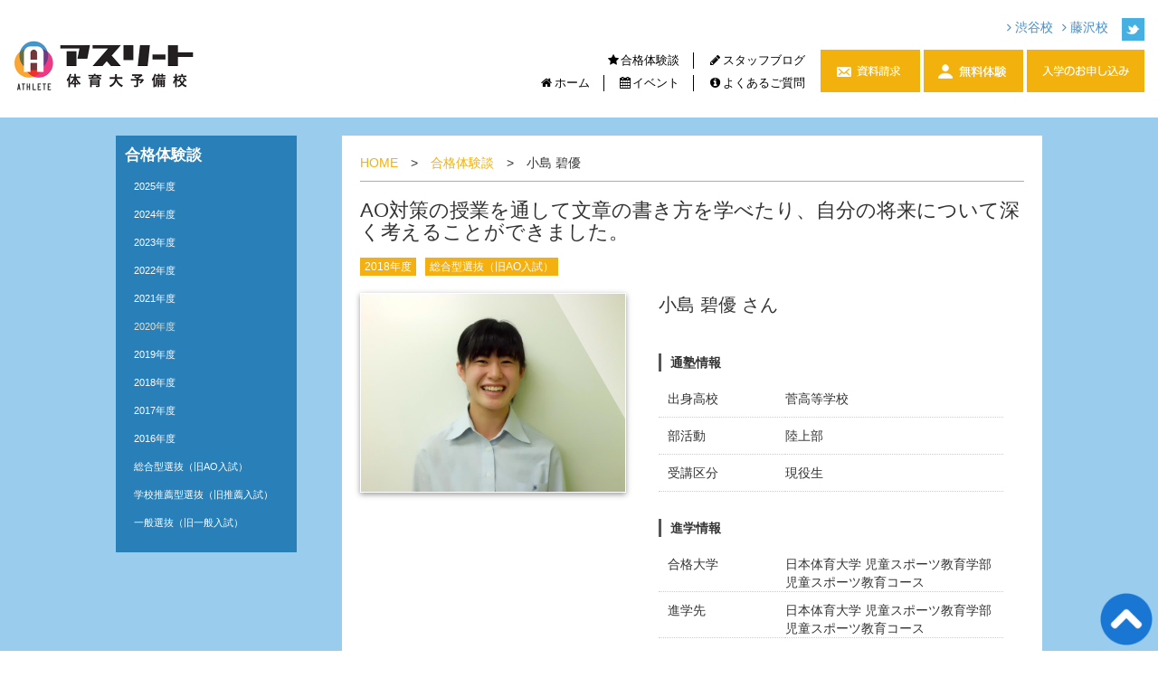

--- FILE ---
content_type: text/html
request_url: https://www.athlete-prep.com/story/2017/10/post-324.html
body_size: 5337
content:
<!DOCTYPE html>
<html lang="ja">
<head>
	<meta http-equiv="Content-Type" content="text/html; charset=utf-8">
	<meta name="description" content="" />
	<meta name="keywords" content="" />
	<title>AO対策の授業を通して文章の書き方を学べたり、自分の将来について深く考えることができました。 | 合格体験談</title>
    <link rel="prev bookmark" href="https://www.athlete-prep.com/story/2017/10/post-323.html" title="アスリートにいる人たちは目標や目的が一緒であり、現役生や本科生関係なく勉強をする環境が整っていました。" />
    <link rel="next bookmark" href="https://www.athlete-prep.com/story/2017/10/post-325.html" title="同じ志望校の子に色々と教えてもらいながら課題に取り組めて、意見を交換することで、より具体的な内容の課題シートに仕上げることができました。" />
	<!--
<rdf:RDF xmlns:rdf="http://www.w3.org/1999/02/22-rdf-syntax-ns#"
         xmlns:trackback="http://madskills.com/public/xml/rss/module/trackback/"
         xmlns:dc="http://purl.org/dc/elements/1.1/">
<rdf:Description
    rdf:about="https://www.athlete-prep.com/story/2017/10/post-324.html"
    trackback:ping="https://www.athlete-prep.com/kanri/mt-tb.cgi/2945"
    dc:title="AO対策の授業を通して文章の書き方を学べたり、自分の将来について深く考えることができました。"
    dc:identifier="https://www.athlete-prep.com/story/2017/10/post-324.html"
    dc:subject="2018年度"
    dc:description=""
    dc:creator="araki"
    dc:date="2017-10-09T17:13:35+09:00" />
</rdf:RDF>
-->

	<meta http-equiv="Content-Style-Type" content="text/css" />
<link rel="canonical" href="https://www.athlete-prep.com/story/2017/10/post-324.html" />
    <meta http-equiv="Content-Script-Type" content="text/javascript" />
    <meta name="viewport" content="width=device-width">
	<script type="text/javascript" src="//ajax.googleapis.com/ajax/libs/jquery/1.8.2/jquery.min.js"></script>
<script type="text/javascript" src="/js/jquery.page-scroller.js" charset="utf-8"></script>
<script type="text/javascript" src="/js/masonry.pkgd.min.js"></script>
	<script type="text/javascript" src="/js/common.js"></script>
    <link rel="stylesheet" href="/css/reset.css">
    <link rel="stylesheet" href="/css/base.css">
    <link rel="stylesheet" href="/css/pc.css?1112">
    <link rel="stylesheet" media="screen and (max-width: 569px)" href="/css/sp.css?0210" />
<link rel="stylesheet" href="/css/bootstrap.min.css">
<link href="/css/fontawasome/css/font-awesome.css" rel="stylesheet">
<link rel="shortcut icon" href="/favicon.ico" />
<link rel="apple-touch-icon-precomposed" href="/icon.png">
    <!-- Google tag (gtag.js) -->
<script async src="https://www.googletagmanager.com/gtag/js?id=G-RWR1QD5MPV"></script>
<script>
  window.dataLayer = window.dataLayer || [];
  function gtag(){dataLayer.push(arguments);}
  gtag('js', new Date());

  gtag('config', 'G-RWR1QD5MPV');
</script>
</head>
<body>
    <!-- ヘッダー -->
<header id="top">
<p class="logo"><a href="/"><img src="/img/logo.png" alt="アスリート体育大予備校 公式サイト" /></a></p>
	<ul class="fb_tw">
		<li><a href="https://twitter.com/athlete1994" target="_blank"><img src="/img/btn_twitter.jpg" /></a></li>
    </ul>
	<div id="navControl">
		<a href="#" class="close">Navigation</a>
	</div>
	<nav class="globalnav">
        <ul class="nav1">
            <li><a href="/story/"><i class="fa fa-star fa-fw"></i>合格体験談</a></li>
            <li><a href="/blog/"><i class="fa fa-pencil fa-fw"></i>スタッフブログ</a></li>
        <!--
        <li><a href="/course/"><i class="fa fa-flag fa-fw"></i>コースについて</a></li>
            <li><a href="/channel/"><i class="fa fa-book fa-fw"></i>アスリートチャンネル</a></li>
        -->
        </ul>
        <ul class="nav2">
            <li><a href="/"><i class="fa fa-home fa-fw"></i>ホーム</a></li>
            <li><a href="/event/"><i class="fa fa-calendar fa-fw"></i>イベント</a></li>
        <!--
            <li><a href="/info/"><i class="fa fa-info-circle fa-fw"></i>アスリートとは</a></li>
        -->
        <li><a href="/qanda/"><i class="fa fa-info-circle fa-fw"></i>よくあるご質問</a></li>
        </ul>
        <ul class="nav3">
            <li><a href="/info/kousya/#shibuya"><i class="fa fa-angle-right"></i>&nbsp;渋谷校</a></li>
        <li><a href="/info/kousya/#fuzisawa"><i class="fa fa-angle-right"></i>&nbsp;藤沢校</a></li>
        </ul>
    </nav>
<p class="contact">
        <a href="/shiryou/"><img src="/img/btn_shiryou.jpg" alt="資料請求" /></a>
<a href="https://form.run/@athlete-prep"><img src="/img/btn_muryou.jpg" alt="無料体験" /></a>
        <a href="/info/nyugaku/"><img src="/img/btn_nyugaku.jpg" alt="入学案内" /></a>
</p>
<p class="tel"><a href="tel:0120666379"><img src="/img/btn_tell.jpg" alt="電話で問い合わせる" /></a></p>
</header>

	<div id="container">

    <div id="contents_bg">
        <div id="contents">
            <div id="main">
                <div class="bg">
                    <ul class="pankuzu">
                    <li><a href="/">HOME</a></li>
                    <li>&nbsp;&gt;&nbsp;</li>
                        <li><a href="https://www.athlete-prep.com/story/">合格体験談</a></li>
                    <li>&nbsp;&gt;&nbsp;</li>
                        <li>小島 碧優</li>
                    </ul>

                    <h1>AO対策の授業を通して文章の書き方を学べたり、自分の将来について深く考えることができました。</h1>
                    
                    <ul class="iconul">
                        
                            <li><a href="https://www.athlete-prep.com/story/2018/">2018年度</a></li>
                        
                            <li><a href="https://www.athlete-prep.com/story/ao/">総合型選抜（旧AO入試）</a></li>
                        
                    </ul>
                    
                </div>
                                
                <div class="bg">

                    <div class="story_box">
                        
                        
                        <div class="frame">
                            <img src="https://www.athlete-prep.com/story/assets_c/2017/10/%E5%B0%8F%E5%B3%B6%E3%80%80%E7%A2%A7%E5%84%AA%EF%BC%91-thumb-800xauto-2750.jpg" />
                        </div>
                        
                        
                        
                        <div class="story_info">
                            

                            
                        <b>小島 碧優 さん</b>
		                    
                            
                            <dl>
                                <dt>通塾情報</dt>
                                <dd>
                                    <table class="res_tbl">

		                                
                                            <tr>
                                                <th>出身高校</th>
                                                <td>
                                                菅高等学校
                                            </td>
                                            </tr>
		                                

                                            <tr>
                                                <th>部活動</th>
                                                <td>
                                                陸上部
                                            </td>
                                            </tr>

		                                
                                            <tr>
                                                <th>受講区分</th>
                                                <td>現役生</td>
                                            </tr>
		                                
                                    </table>
                                </dd>
                            </dl>

                            <dl>
                                <dt>進学情報</dt>
                                <dd>
                                    <table class="res_tbl">
		                                
                                            <tr>
                                                <th>合格大学</th>
                                                <td>日本体育大学 児童スポーツ教育学部<br />児童スポーツ教育コース</td>
                                            </tr>
		                                
		                                
                                            <tr>
                                                <th>進学先</th>
                                                <td>日本体育大学 児童スポーツ教育学部<br />児童スポーツ教育コース</td>
                                            </tr>
		                                
		                                
                                        
                                            
                                            
                                        
                                            
                                            
                                        
                                        
                                    </table>
                                </dd>
                            </dl>
                        </div>
                    </div>
		            
		            <div class="block">
		                
		            </div>
		            
		            
            		    <div class="block story">
                            <h2>入塾のきっかけは何ですか？</h2>

                            
                            
		                    
		                    <p>日本体育大学のオープンキャンパスで、アスリートのパンフレットをもらったことがきっかけです。日体大のAO入試を受けるにあたって、課題シートに取り組もうとした時に、一人では終わりそうになかったため入塾しました。</p>
		                    

		                </div>
		            

		            
            		    <div class="block story">
                            <h2>塾生活　良かった事は何ですか？</h2>

                            
                            
		                    
		                    <p>日本体育大学を目指している仲間と共に、勉強や課題シートに励んだことです。また、AO対策の授業を通して文章の書き方を学べたり、自分の将来について深く考えることができました。</p>
		                    

		                </div>
		            

		            
            		    <div class="block story">
                            <h2>アスリートでの一番の思い出は何ですか？</h2>

                            
                            
		                    
		                    <p>AO対策の授業です。受験に対する不安で思い詰めていた時、先生の明るさと面白すぎる話で、心をリフレッシュすることができました。</p>
		                    

		                </div>
		            
		            

		            
            		    <div class="block story">
                            <h2>進学先を選んだ理由は何ですか？</h2>
		                    
		                    <p>小学校教諭第一種免許の取得が可能だからです。それに加えて、私が入部したいと考えている女子ラグビー部があったため選びました。</p>
		                    
		                </div>
		            

		            
            		    <div class="block story">
                            <h2>将来の夢は何ですか？</h2>
		                    
		                    <p>小学生一人ひとりの個性や能力を理解した上で、可能性を引き出すことができる小学校教員になることです。特に体育において、できなかったことができるようになる喜びを教えたいです。</p>
		                    
		                </div>
		            

		            
            		    <div class="block story">
                            <h2>苦しかった時に支えてくれたモノは何かありますか？</h2>
		                    
		                    <p>スマートフォン・友達・家族</p>
		                    
		                </div>
		            

		            
            		    <div class="block story">
                            <h2>合格した今の気持ちを率直に教えて下さい！</h2>
		                    
		                    <p>最高すぎてやばいです。合格をゴールにするのではなく、大学生活で課題シートに書いたことが実現できるように更に頑張っていきたいです。お世話になりました。ありがとうございました！</p>
		                    
		                </div>
		            

		            
		            
		           
                </div>
                
                <div class="clearfix">
    <div class="bg">
        <h2><i class="fa fa-chevron-right"></i> 同一カテゴリーの合格体験談一覧</h2>
        
        
        
            <div class="item item_sml">
    <a href="https://www.athlete-prep.com/story/2025/04/post-553.html">
    
    
    <div class="image_sub image_story"><img src="https://www.athlete-prep.com/story/assets_c/2025/04/%E3%81%8D%E3%82%85%E3%81%86%E3%81%97%E3%81%BE-thumb-240pxxauto-3718.jpg"  ></div>
    
    
<span class="category">

2025年度

総合型選抜（旧AO入試）

</span>

    <div class="caption_story">
<div class="icon">

<span>東海大学　体育学部　体育学科</span>

<b>久島　和也 さん <small>(神奈川県立厚木王子高等学校)</small></b>
</div>
    </div>
    </a>
</div>
        
        
        
        
            <div class="item item_sml">
    <a href="https://www.athlete-prep.com/story/2025/01/post-556.html">
    
    
    <div class="image_sub image_story"><img src="https://www.athlete-prep.com/story/assets_c/2025/04/%E3%82%84%E3%81%BE%E3%81%90%E3%81%A1-thumb-240pxxauto-3721.jpg"  ></div>
    
    
<span class="category">

2025年度

総合型選抜（旧AO入試）

</span>

    <div class="caption_story">
<div class="icon">

<span>日本体育大学　体育学部　体育学科</span>

<b>山口　夏波フロラン さん <small>(埼玉県立　滑川総合高等学校)</small></b>
</div>
    </div>
    </a>
</div>
        
        
        
        
            <div class="item item_sml">
    <a href="https://www.athlete-prep.com/story/2025/01/post-555.html">
    
    
    <div class="image_sub image_story"><img src="https://www.athlete-prep.com/story/assets_c/2025/04/%E3%82%88%E3%81%93%E3%81%8A-thumb-240pxxauto-3720.jpg"  ></div>
    
    
<span class="category">

2025年度

総合型選抜（旧AO入試）

</span>

    <div class="caption_story">
<div class="icon">

<span>日本体育大学　スポーツマネジメント学部　スポーツマネジメント学科</span>

<b>横尾　愛佳 さん <small>(東京都立　東高等学校)</small></b>
</div>
    </div>
    </a>
</div>
        
        
        
        
            <div class="item item_sml">
    <a href="https://www.athlete-prep.com/story/2025/01/post-554.html">
    
    
    <div class="image_sub image_story"><img src="https://www.athlete-prep.com/story/assets_c/2025/04/%E3%81%95%E3%81%A8%E3%81%86-thumb-240pxxauto-3719.jpg"  ></div>
    
    
<span class="category">

2025年度

総合型選抜（旧AO入試）

</span>

    <div class="caption_story">
<div class="icon">

<span>日本体育大学　スポーツマネジメント学部　スポーツライフマネジメント学科</span>

<b>佐藤　光 さん <small>(神奈川県立　藤沢清流高等学校)</small></b>
</div>
    </div>
    </a>
</div>
        
        
        
        
            <div class="item item_sml">
    <a href="https://www.athlete-prep.com/story/2025/01/post-552.html">
    
    
    <div class="image_sub image_story"><img src="https://www.athlete-prep.com/story/assets_c/2025/04/%E3%81%95%E3%81%8B%E3%81%9F-thumb-240pxxauto-3717.jpg"  ></div>
    
    
<span class="category">

2025年度

総合型選抜（旧AO入試）

</span>

    <div class="caption_story">
<div class="icon">

<span>国士舘大学　体育学部　体育学科</span>

<b>坂田　唯 さん <small>(東京都私立　宝仙学園高等学校)</small></b>
</div>
    </div>
    </a>
</div>
        
        
        
        
            <div class="item item_sml">
    <a href="https://www.athlete-prep.com/story/2025/01/post-551.html">
    
    
    <div class="image_sub image_story"><img src="https://www.athlete-prep.com/story/assets_c/2025/04/%E3%81%A8%E3%81%8B%E3%82%8F-thumb-240pxxauto-3716.jpg"  ></div>
    
    
<span class="category">

2025年度

総合型選抜（旧AO入試）

</span>

    <div class="caption_story">
<div class="icon">

<span>日本体育大学　体育学部　健康学科</span>

<b>外川　陽代 さん <small>(静岡県私立　不二聖心女子学院高等学校)</small></b>
</div>
    </div>
    </a>
</div>
        
        
    </div>
</div>

            </div>
        </div>
        <div id="side">
        
        <dl>
    <dt>合格体験談</dt>
    <dd>
        
        
        <ul>
        
        
            <li><a href="https://www.athlete-prep.com/story/2025/" title="">2025年度</a>
        
        
            </li>
        
        
        
        
            <li><a href="https://www.athlete-prep.com/story/2024/" title="">2024年度</a>
        
        
            </li>
        
        
        
        
            <li><a href="https://www.athlete-prep.com/story/2023/" title="">2023年度</a>
        
        
            </li>
        
        
        
        
            <li><a href="https://www.athlete-prep.com/story/2022/" title="">2022年度</a>
        
        
            </li>
        
        
        
        
            <li><a href="https://www.athlete-prep.com/story/2021-1/" title="">2021年度</a>
        
        
            </li>
        
        
        
        
            <li>2020年度
        
        
            </li>
        
        
        
        
            <li><a href="https://www.athlete-prep.com/story/2019/" title="">2019年度</a>
        
        
            </li>
        
        
        
        
            <li><a href="https://www.athlete-prep.com/story/2018/" title="">2018年度</a>
        
        
            </li>
        
        
        
        
            <li><a href="https://www.athlete-prep.com/story/2017/" title="">2017年度</a>
        
        
            </li>
        
        
        
        
            <li><a href="https://www.athlete-prep.com/story/2016/" title="">2016年度</a>
        
        
            </li>
        
        
        
        
            <li><a href="https://www.athlete-prep.com/story/ao/" title="">総合型選抜（旧AO入試）</a>
        
        
            </li>
        
        
        
        
            <li><a href="https://www.athlete-prep.com/story/cat19/" title="">学校推薦型選抜（旧推薦入試）</a>
        
        
            </li>
        
        
        
        
            <li><a href="https://www.athlete-prep.com/story/cat18/" title="">一般選抜（旧一般入試）</a>
        
        
            </li>
        
        </ul>
        
        
    </dd>
</dl>

        </div>
        
    </div>
	</div>
	
	<div class="bottom_contents">
    <ul class="foot_form">
       <li><a href="/shiryou/"><i class="fa fa-pencil fa-fw"></i>資料請求</a></li>
    <li class="pc_only"><a href="/info/nyugaku/"><i class="fa fa-hand-o-right fa-fw"></i>入学のお申し込み</a></li>
        <li><a href="/muryou/"><i class="fa fa-user fa-fw"></i>無料体験</a></li>
        <li><a href="/kobetsu/"><i class="fa fa-envelope fa-fw"></i>個別相談</a></li>
    </ul>

    <ul class="listview2 b-m10">
        <li><a href="/event/"><i class="fa fa-calendar fa-fw"></i>イベント情報</a></li>
        <li><a href="/company/"><i class="fa fa-book fa-fw"></i>会社概要</a></li>
        <li><a href="/privacy/"><i class="fa fa-check fa-fw"></i>プライバシーポリシー</a></li>
        <li><a href="/sitemap/"><i class="fa fa-sitemap fa-fw"></i>サイトマップ</a></li>
    <li><a href="http://www.athlete-prep.com/info/job/"><i class="fa fa-user"></i>採用情報</a></li>
    </ul>
    <ul class="listview2 b-m10">
        <li><a href="/info/kousya/#shibuya"><i class="fa fa-angle-right"></i>&nbsp;渋谷校</a></li>
    <li><a href="/info/kousya/#fuzisawa"><i class="fa fa-angle-right"></i>&nbsp;藤沢校</a></li>
    </ul>
    <ul class="listview2">
        <li><a href="/"><i class="fa fa-home fa-fw"></i>ホーム</a></li>
        <li><a href="#top"><i class="fa fa-arrow-up fa-fw"></i>トップ</a></li>
    </ul>
</div>
<div class="page-top"><a href="#" class="smooth"><img src="/img/page-top.png" alt="page top"></a></div>
<footer>
    <div class="copy clearfix">
    <p>copyright <script>document.write(new Date().getFullYear());</script> ATHLETE-PREP SCHOOL ALL Right Reserved.</p>
        <span><a href="#top">PAGE TOP </a></span>
    </div>
</footer>
<script>
    $(function () {
        $('.smooth').click(function () {
            var speed = 400;
            var href = $(this).attr("href");
            var target = $(href == "#" || href == "" ? 'html' : href);
            var position = target.offset().top;
            $("html, body").animate({ scrollTop: position }, speed, "swing");
            return false;
        });
    });
</script>

<script type="text/javascript">
  var _gaq = _gaq || [];
  _gaq.push(['_setAccount', 'UA-10506305-1']);
  _gaq.push(['_trackPageview']);

  (function() {
    var ga = document.createElement('script'); ga.type = 'text/javascript'; ga.async = true;
    ga.src = ('https:' == document.location.protocol ? 'https://ssl' : 'http://www') + '.google-analytics.com/ga.js';
    var s = document.getElementsByTagName('script')[0]; s.parentNode.insertBefore(ga, s);
  })();
</script>
</body>
</html>

--- FILE ---
content_type: text/css
request_url: https://www.athlete-prep.com/css/pc.css?1112
body_size: 6828
content:
@charset "utf-8";

/** ヘッダー **/
header {
	max-width:1250px;
	margin-right:auto;
	margin-left:auto;
	position:relative;
	margin-bottom:30px;
	height:100px;
}

.top {
	background:#F2F3EE;
	padding:5px 20px;
	font-size:12px;
	margin-bottom:0px;
}
.top h1 {
	margin-top:0px;
	margin-bottom:0px;
	font-size:12px !important;
	max-width:1250px;
	margin-right:auto;
	margin-left:auto;
}

header .logo {
	position:absolute;
	top:45px;
	left:0px;
}

header .logo img {
	width:200px;
}

header .fb_tw {
	position:absolute;
	top:20px;
	right:0px;
}

header .fb_tw li {
	float:left;
	margin-left:10px;
}

header .contact {
	position:absolute;
	top:55px;
	right:0px;
}

header .tel {
	display: none;
}

header .nav1 {
	position:absolute;
	top:58px;
	right:360px;
}

header .nav2 {
	position:absolute;
	top:83px;
	right:360px;
}

header .nav3 {
	position:absolute;
	top:20px;
	right:40px;
}

header .nav3 li {
	float:left;
	margin-left:10px;
}

header .nav1 li,
header .nav2 li {
	float:left;
}

header .nav1 li a,
header .nav2 li a {
	display:block;
	padding:0px 15px;
	font-size:13px;
	color:black;
	border-left:1px solid black;
}

header .nav1 li a.long,
header .nav2 li a.long {
	width:150px;
}

header .nav1 li:first-child a,
header .nav2 li:first-child a {
	border:none;
}

header .nav1 li a img,
header .nav2 li a img {
	display: inline;
	width:20px;
	margin-right:5px;
    vertical-align:-5px !important;
}

/*navigation*/
#navControl {
	display: none;
	margin-top: 0;
}
.globalnav {
	display:block;
}



/** //ヘッダー **/

/** フッター **/
footer {
	background:#F2B10D;
	margin-bottom:0px;
}
footer .copy {
	max-width:1250px;
	margin-right:auto;
	margin-left:auto;
	
	color:white;
	padding:15px 20px;
}

footer .copy p {
	float:left;
}

footer .copy span a {
	color:white;
	font-weight:700;
	float:right;
}

footer .sitemap {
	margin-left:auto;
	margin-right:auto;
	margin-bottom:50px;
	width:96%;
	zoom:100%;
}
footer .sitemap:after {
	content: " "; clear: both; height: 0; display: block; visibility: hidden;
}
footer .sitemap dt {
	font-size:20px;
	width:15%;
	text-align:center;
	vertical-align:middle;
	float:left;
}
footer .sitemap dd {
	width:80%;
	float:left;
	border-left:1px solid black;
}

footer .sitemap dl {
	margin-left:40px;
	width:18%;
	float:left;
}

footer .sitemap dl dt {
	text-align:left;
	width:100%;
	font-size:13px;
	margin-bottom:10px;
	float:none;
}

footer .sitemap dl dd {
	float:none;
	border:none;
	padding-left:0px;
}

footer .sitemap dl dd li a {
	font-size:12px;
	display:block;
	line-height:18px;
	margin-bottom:5px;
}

/** //フッター **/

div.item {
    position:relative;
	background-color: #eeeeff;  /* 背景色 */
	margin: 5px;                /* 周囲の余白 */
	float:left;
}


.item_sml .image {
    height:240px;
    overflow:hidden;
}
.item_sml .image img {
    width:240px;
}
.item_big .image {
    height:490px;
    overflow:hidden;
}
.item_big .image img {
    width:490px;
}

.item_mdl .image {
    height:240px;
    overflow:hidden;
}
.item_mdl .image img {
    width:490px;
}

.image img {
	/**
	-webkit-transition: 0.3s ease-in-out;
	   -moz-transition: 0.3s ease-in-out;
		 -o-transition: 0.3s ease-in-out;
			transition: 0.3s ease-in-out;
	**/
}
.image img:hover {
	opacity: 0.6;
	filter: alpha(opacity=60);
}

div.caption {
    position:absolute;
    bottom:0px;
    width:100%;
    height:70px;
    padding:5px 0px;
    filter: progid:DXImageTransform.Microsoft.Gradient(GradientType=0,StartColorStr=#9D8242,EndColorStr=#9D8242);
    background-color: rgba(157, 130, 66, 0.9);
}
div.caption span {
    font-weight:600;
    background:black;
    padding:3px;
    color:white;
    font-size:11px;
    width:70px;
    text-align:center;
    margin-right:5px !important;
}

div.caption .icon {
	margin-left:5px;
	margin-bottom:5px;
}

div.caption h2,
div.caption h3 {
	color:black !important;
    font-size:16px !important;
    margin:0px 5px 0px 5px !important;
    font-weight:normal !important;
    line-height:100%;
}

div.caption p {
	width:100%;
	color:black;
	margin:0px 5px 0px 5px;
    font-size:12px;
}



div.caption_sub {
	position:absolute;
    bottom:0px;
    width:100%;
    padding:5px 0px;
    filter: progid:DXImageTransform.Microsoft.Gradient(GradientType=0,StartColorStr=#9D8242,EndColorStr=#9D8242);
    background-color: rgba(157, 130, 66, 0.9);
}
div.caption_sub span {
    font-weight:600;
    background:black;
    padding:3px;
    color:white;
    font-size:10px;
    width:70px;
    text-align:center;
    margin-right:5px !important;
}

div.caption_sub .icon {
	margin-left:5px;
	
}

div.caption_sub h2,
div.caption_sub h3 {
	color:black !important;
    font-size:16px !important;
    margin:0px 5px 0px 5px !important;
    font-weight:normal !important;
    line-height:100%;
}

div.caption p {
	width:100%;
	color:black;
	margin:0px 5px 0px 5px;
    font-size:12px;
}

.story_box {

}

div.caption_story {
	width:240px;
	padding:5px;
	background:#ECAE0D;
	color:black;
}
div.caption_story span {
	font-size:12px;
	height:33px;
	display:block;
}
div.caption_story b {
	font-size:17px;
}
div.caption_story small {
	font-size:12px;
	display:block;
}
.image_story {
	height:175px;
	overflow:hidden;
}

.item span.category {
	position:absolute;
	top:0px;
	left:0px;
	background:black;
	color:white;
	padding:5px 10px;
	font-size:11px;
}

a:hover img {
  opacity: 0.7;
  filter: alpha(opacity=70);
  -ms-filter: "alpha(opacity=70)";
}

/** contents **/
#contents_bg {
	padding-top:20px;
	padding-bottom:20px;
	margin-right:auto;
	margin-left:auto;
	width:80%;
	max-width:1250px;
	zoom:100%;
}
#contents_bg:after {
	content: " "; clear: both; height: 0; display: block; visibility: hidden;
}

#contents {
    float : right;
    width: 100%;
    margin-left: -250px;
}
#main {
	min-width:700px;
    background: white;
    margin-left: 250px;
    padding-bottom:30px;
}

#main_black {
	min-width:700px;
    margin-left: 250px;
}

#side {
    float:left;
    width:200px;
}

#side dl {
	padding:10px;
	/**
	background:#312F30;
	**/
	background:#297FB8;
}

#side dl dt {
	color:white;
	padding:0px;
	margin-bottom:10px;
	font-weight:600;
	font-size:1.2em;
}
#side dl dd  li {
	padding:5px 10px;
	display:block;
	color:#DFDFD0;
	margin-bottom:5px;
	font-size:0.8em;
}

#side dl dd  li a {
	color:white;
}

#side dl dd.course {
	
}

#side dl dd.course b {
	color:white;
	font-weight:600;
	font-size:1.0em;
	display:block;
	margin-bottom:5px;
}

#side dl dd.course ul {
	margin-bottom:15px;
}

#main .pankuzu,
#main_black .pankuzu {
	border-bottom:1px solid #B2AAA8;
	margin-bottom:20px;
	padding:20px 10px 10px 0px;

	zoom:100%;
}
#main .pankuzu:after,
#main_black .pankuzu:after {
	content: " "; clear: both; height: 0; display: block; visibility: hidden;
}

#main .pankuzu  li,
#main_black .pankuzu  li {
	float:left;
	margin-right:10px;
}
#main .pankuzu  li a,
#main_black .pankuzu  li a {
	color:#F4B00F;
}

#main_black .pankuzu  li {
	/**
	color:white;
	**/
}

#main_black .bg b {
	display:block;
	/**
	color:white;
	**/
	font-size:150%;
	margin-bottom:15px;
}

#main .bg {
	margin-left:20px;
	margin-right:20px;
	margin-bottom:10px;
}



#main h1 {
	margin-bottom:15px;
	font-size:160%;
}

#main h2 {
    /**
	color: #0065A7;
    color: black;
	**/
    color: #364e96; /*文字色*/
    background-color: transparent;
    border-bottom: 1px solid #ddd;
    font-size: 1.3em !important;
    font-weight: 700;
    padding-bottom: .2em;
    margin-bottom: 15px;
    padding: 0.5em 0.5em; /*上下の余白*/
    border-top: solid 3px #364e96; /*上線*/
    border-bottom: solid 3px #364e96; /*下線*/
    /**
    border-right: solid 3px #364e96;
    border-left: solid 3px #364e96;
    */
    background: #e1f5fe;
}

#main h3 {
    color: white;
    background-color: #1e88e5;
    border-bottom: 1px solid #ddd;
    font-size: 1.3em;
    padding: 5px 2px;
    margin-bottom: 10px;
    display: inline-block;
}

#main h5 {
	color: black;
	background-color: transparent;
	border-bottom: 1px solid #ddd;
	font-size: 15px;
	padding-bottom: 10px;
	margin-bottom:10px;
}

h3.season {
	width:120px;
	text-align:center;
	margin-bottom:10px;
	background:#21536B !important;
	padding:5px;
	color:white !important;
}

.sec1 {
	display:block;
	width:120px;
	text-align:center;
	margin-bottom:10px;
	background:#21536B !important;
	padding:5px;
	color:white !important;
}

#main h4 {
	color: #0065A7;
	background-color: transparent;
	border-bottom: 1px solid #ddd;
	font-size: 20px;
	padding-bottom: 10px;
	margin-bottom:10px;
}

#main p {
	font-size:16px;
}

.iconul {
	margin-bottom:20px;
	zoom:100%;
}
.iconul:after {
	content: " "; clear: both; height: 0; display: block; visibility: hidden;
}

.iconul li {
	float:left;
	margin-right:10px;
}

.iconul li a {
	font-size:12px;
	background:#F4B011;
	color:white;
	padding:3px 5px;
}

.iconul li.list_end {
	font-size:12px;
	background:red;
	color:white;
	padding:3px 5px;
}


#main .block,
#main_black .block  {
	margin-bottom:40px;
	zoom:100%;
}

.last_block {
	padding-bottom:60px;
}

#main .block:after,
#main_black .block:after {
	content: " "; clear: both; height: 0; display: block; visibility: hidden;
}

#main_black .bg {
	padding-left:20px;
	margin-right:20px;
}
#main_black .bg_block {
	display:block;
	/**
	background:#312F30;
	**/
	background:white;
	padding-bottom:15px;
	zoom:100%;
}
#main_black .bg_block:after {
	content: " "; clear: both; height: 0; display: block; visibility: hidden;
}

#main_black h1 {
	/**
	color:white;
	**/
	margin-bottom:15px;
	font-size:160%;
}

#main_black h2 {
	/**
	color: white;
	**/
	background-color: transparent;
	border-bottom: 1px solid #ddd;
	font-size: 1.6em;
	padding-bottom: .2em;
	margin-bottom:15px;
}

#main_black h3 {
	/**
	color: white;
	**/
	background-color: transparent;
	border-bottom: 1px solid #ddd;
	font-size: 1em;
	padding-bottom: .2em;
	margin-bottom:10px;
}

#main_black p {
	/**
	color:white;
	**/
}

.item_list {
	margin-bottom:20px;
	/**
	background:#312F30;
	**/
	background:white;
	width:100%;
	zoom:100%;
}

.item h2,
.item h3 {
	color:black !important;
	border:0px !important;
	margin:0px 0px 5px 0px !important;
	font-size: 0.9rem !important;
}

.item_list:after {
	content: " "; clear: both; height: 0; display: block; visibility: hidden;
}
.item_list .image {
	float:left;
	width:25%;
	/**
	height:150px;
	overflow:hidden;
	**/
}
.item_list .image img {
	width:100%;
}
.item_list .info {
	overflow:hidden;
	width:72%;
	margin:1%;
	float:left;
}

.item_list .info h2 {
	border:none !important;
	/**
	color: white;
	**/
	padding-bottom: .2em;
	margin-bottom:15px !important;

	font-size:16px !important;
	margin-top:0px;
}

.item_list .info .blog_category {
	margin-bottom:15px;
}
.item_list .info .blog_category li {
	display:inline;
	background:#666;
	color:white;
	font-size:12px;
	padding:3px 5px;
	margin:3px;
}
.item_list .info p {
	font-size:11px;
}


.item p {
	color:black !important;
}


.red {
	color:red;
}
p.red {
	font-size:11px !important;
}

.error {
	display:block;
	color:red;
	border:1px solid red;
	padding:3px;
	margin-bottom:5px;
}

form input[type="text"] {
	border:1px solid #ccc;
	padding:6px;
	width:95%;
	margin-bottom:5px;
	border-radius: 5px;
	-webkit-border-radius: 5px;
	-moz-border-radius: 5px;
	-moz-box-shadow: 1px 1px 3px #000;　/* Firefox用 */  
	-webkit-box-shadow: 1px 1px 3px #000;　/* Safari,Google Chrome用 */  
}
form textarea {
	border:1px solid #ccc;
	padding:6px;
	width:95%;
	height:150px;
	border-radius: 5px;
	-webkit-border-radius: 5px;
	-moz-border-radius: 5px;
	-moz-box-shadow: 1px 1px 3px #000;　/* Firefox用 */  
	-webkit-box-shadow: 1px 1px 3px #000;　/* Safari,Google Chrome用 */  
}

.foot_btn {
	display:block;
	padding-bottom:30px !important;
	text-align:center;
	zoom:100%;
}
.foot_btn:after {
	content: " "; clear: both; height: 0; display: block; visibility: hidden;
}

.foot_btn img {
	max-width:40%;
	margin:5px;
}

/** 合格体験談 **/
.story {
	margin-bottom:300px;
	zoom:100%;
}
.story:after {
	content: " "; clear: both; height: 0; display: block; visibility: hidden;
}

.story img {
	float:left;
	margin-right:20px;
	width:40%;
}

.story h2,
.story h3 {
	font-weight:normal !important;
	font-size:140% !important;
	margin-bottom:20px !important;
}

.story p {
	margin-bottom:20px;
}

.block .submit_btn {
	border-style: solid;
	border-width: 1px;
	border-color: #ccc #999 #999 #ccc;

	-webkit-border-radius: 7px; /* Chrome,Safari */
	-moz-border-radius: 7px;    /* Firefox */
	border-radius: 7px;         /* CSS3 */
	
	padding: 0.3em 0.9em;

	/* ▼Chrome,Safari */
	background: -webkit-gradient(linear, left top, left bottom, from(#fff), to(#ccc));
	/* ▼CSS3 */
	background: linear-gradient(top, #fff, #ccc);
	
	line-height: 2em;
	white-space: nowrap;
	
	width:48%;
}

.block p {
	font-size:14px !important;
}

.inline_form {
	display:inline;
}

/** ボトムコンテンツ **/
.bottom_contents {
	max-width:1250px;
	margin-right:auto;
	margin-left:auto;
	margin-bottom:10px;
}

.foot_form {
	background:url(../img/bottom_contact.gif) no-repeat left center;
	height:57px;
	padding-left:350px;
	border:1px solid #9E9E9E;
	margin-bottom:20px;
	zoom:100%;
}
.foot_form:after {
	content: " "; clear: both; height: 0; display: block; visibility: hidden;
}
.foot_form li {
	text-align:center;
	float:left;
	width:25%;
	vertical-align:middle;
	margin-top:18px;
	border-right:1px solid #9E9E9E;
}
.foot_form li:last-child {
	border-right:0px;
}
.foot_form li a {
	
}
.foot_form li a img {
	display: inline;
	margin-right:5px;
    vertical-align:-2px !important;
}

.listview {
	border:1px solid #ccc;
	padding:0px;
	border-radius: 5px;
	-webkit-border-radius: 5px;
	-moz-border-radius: 5px;
	-moz-box-shadow: 1px 1px 3px #000;　/* Firefox用 */  
	-webkit-box-shadow: 1px 1px 3px #000;　/* Safari,Google Chrome用 */  
}

.listview li {
	padding:10px;
	border-bottom:1px solid #ccc;
}

.listview li:hover {
	background:#CEE7F7;
}

.listview li:last-child {
	border-bottom:0px;
}

.listview li h3 {
	color: #0065A7;
	font-size: 1em;
	padding-bottom: .2em;
	margin-top:0px;
	margin-bottom:5px;
}

.listview li a {
	display:block;
	background:url("../img/arrow.png") no-repeat right center;
	background-size:20px auto;
	padding-right:35px;
	text-decoration:none;
}

.listview li p {
	font-size:13px !important;
	margin-bottom:0px;
}

.listview2 {
	margin-bottom:20px;
	zoom:100%;
}
.listview2:after {
	content: " "; clear: both; height: 0; display: block; visibility: hidden;
}
.listview2 li {
	float:left;
	margin-right:25px;
}
.listview2 li a img {
	display: inline;
	margin-right:5px;
	width:20px;
    vertical-align:-5px !important;
}

.foot_btn {
	margin-bottom:20px;
	zoom:100%;
}
.foot_btn:after {
	content: " "; clear: both; height: 0; display: block; visibility: hidden;
}
.foot_btn li {
	float:left;
	margin-right:25px;
}
.foot_btn li a img {
	display: inline;
	margin-right:5px;
	width:20px;
    vertical-align:-7px !important;
}

.story_box {
	zoom:100%;
}
.story_box:after {
	content: " "; clear: both; height: 0; display: block; visibility: hidden;
}

.story_box img {
	margin-bottom:0px;
	width:100%;
}

.frame {
	margin-right:5%;
	float:left;
	width:40%;
	display: inline-block;
	position: relative;
	padding: 1px;
	box-shadow: 0 2px 6px #999;
}
.frame:after {
	position: absolute;
	display: block;
	content: "";
	top: 0;
	left: 0;
	width: 100%;
	height: 100%;
	background: linear-gradient( /* ここで光を作っている */
	  -120deg, 
	  rgba(255, 250, 250, 0.1) 0, 
	  rgba(255, 250, 250, 0.5) 70px,
	  rgba(255, 250, 250, 0) 71px);
}

.story_info {
	width:52%;
	float:left;
}

.story_info h3 {
	margin-bottom:20px !important;
	font-size:190% !important;
}

.story_info strong {
	background:black;
	color:white;
	padding:3px 5px;
	font-size:16px;
}
.story_info b {
	display:block;
	font-weight:normal;
	margin-bottom:40px;
	font-size:140%;
}

.story_info small {
	font-size:80%;
}

.story_info dl {
	margin-bottom:30px;
}

.story_info dt {
	border-left:3px solid #555;
	padding-left:10px;
	line-height:20px;
	margin-bottom:10px;
	font-weight:bold;
}

.story_info dd table {
	width:100%;
}

.story_info dd table th {
	width:140px;
	padding-left:10px;
	text-align:left;
}

.story_info dd table th,td {
	padding-bottom:10px;
	padding-top:10px;
	border-bottom:1px dotted #ccc;
}

.msg {
	margin-bottom:50px !important;
}

.msg p {
	margin-bottom:30px;
}

.msg h2 {
	font-weight:normal !important;
	font-size:180% !important;
	border-bottom:0px !important;
	color:black !important;
	text-align:center;
}

.msg p.lead {
	text-align:center;
	font-size:140% !important;
	margin-bottom:20px;
}

dl.peaple {
	margin-bototm:15px;
	zoom:100%;
}
dl.peaple:after {
	content: " "; clear: both; height: 0; display: block; visibility: hidden;
}
dl.peaple dt {
	float:left;
	width:30%;
	margin-right:3%;
}
dl.peaple dt img {
	width:100%;
}

dl.peaple dd {
	margin-top:0px !important;
	padding:0px !important;
	float:left;
	width:67%;
}

dl.peaple dd b {
	line-heigth:100%;
	font-weight:normal;
	font-size:70%;
	margin-top:0px !important;
	display:block;
}
dl.peaple dd h3 {
	font-weight:normal !important;
	font-size:180% !important;
	margin-bottom:0px !important;
	padding-bottom:0px !important;
	border-bottom:0px !important;
	color:black !important;
	text-align:left;
}
dl.peaple dd span {
	font-size:80%;
	text-align:right;
}

.point {
	border:1px solid #ccc;
	border-radius: 5px;
	-webkit-border-radius: 5px;
	-moz-border-radius: 5px;
	padding:15px;
	margin-bottom:30px;
	zoom:100%;
}
.point:after {
	content: " "; clear: both; height: 0; display: block; visibility: hidden;
}

.point dt {
	padding-bottom:10px;
	border-bottom:1px solid #ccc;
	margin-bottom:15px;
	position:relative;
}

.point dt span {
	background:url("../img/point_bg.jpg") no-repeat center top;
	background-size:100px auto;
	text-align:center;
	font-size:180%;
	display:block;
	width:100px;
	padding-top:25px;
}

.point dt small {
	font-size:110%;
	position:absolute;
	top:0px;
	left:120px;
}

.point dt b {
	font-weight:normal;
	font-size:180%;
	position:absolute;
	top:26px;
	left:120px;
}

.map_box {
	border:1px solid #ccc;
	padding:10px;
}

.entry h3 a {
	color: #0065A7 !important;
	background-color: transparent;
	font-size: 1.3em;
	padding-bottom: .2em;
	margin-bottom:10px;
}

.entry .entry_footer {
	text-align:right;
}

.entry .entry_footer a {
	color: #0065A7 !important;
}

dl.blog_side {

}

dl.blog_side dd li {
	padding-left:0px !important;
	padding-right:0px !important;
	border-bottom:1px solid #216694;
	padding-bottom:10px;
	margin-bottom:15px;
}

dl.blog_side dd li:last-child {
	border-bottom:0px;
}

dl.blog_side dd li {
	display:block;
	zoom:100%;
}

dl.blog_side dd li:after {
	content: " "; clear: both; height: 0; display: block; visibility: hidden;
}

dl.blog_side dd li b {
	display:block;
}

dl.blog_side dd li a small {
	line-height:90%;
	font-size:70%;
	color:#ccc;
}

dl.blog_side dd li img {
	float:left;
	width:30%;
	margin-right:5px;
}


dl.blog_side dd li img {
	float:left;
	width:30%;
	margin-right:5px;
}

table {
	border-collapse: collapse;
    border-spacing: 0;
    width: 100%;    
}

.bordered_tbl {
    border: solid #ccc 1px;
    -moz-border-radius: 6px;
    -webkit-border-radius: 6px;
    border-radius: 6px;
    -webkit-box-shadow: 0 1px 1px #ccc; 
    -moz-box-shadow: 0 1px 1px #ccc; 
    box-shadow: 0 1px 1px #ccc;         
}

.bordered_tbl tr:hover {
    background: #fbf8e9;
    -o-transition: all 0.1s ease-in-out;
    -webkit-transition: all 0.1s ease-in-out;
    -moz-transition: all 0.1s ease-in-out;
    -ms-transition: all 0.1s ease-in-out;
    transition: all 0.1s ease-in-out;     
}    
    
.bordered_tbl td, .bordered_tbl th {
    border-left: 1px solid #ccc;
    border-top: 1px solid #ccc;
    padding: 10px;
    text-align: left;    
}

.bordered_tbl th {
    background-color: #dce9f9;
    background-image: -webkit-gradient(linear, left top, left bottom, from(#ebf3fc), to(#dce9f9));
    background-image: -webkit-linear-gradient(top, #ebf3fc, #dce9f9);
    background-image:    -moz-linear-gradient(top, #ebf3fc, #dce9f9);
    background-image:     -ms-linear-gradient(top, #ebf3fc, #dce9f9);
    background-image:      -o-linear-gradient(top, #ebf3fc, #dce9f9);
    background-image:         linear-gradient(top, #ebf3fc, #dce9f9);
    -webkit-box-shadow: 0 1px 0 rgba(255,255,255,.8) inset; 
    -moz-box-shadow:0 1px 0 rgba(255,255,255,.8) inset;  
    box-shadow: 0 1px 0 rgba(255,255,255,.8) inset;        
    border-top: none;
    text-shadow: 0 1px 0 rgba(255,255,255,.5); 
}

.bordered_tbl td:first-child, .bordered th:first-child {
    border-left: none;
}

.bordered_tbl th:first-child {
    -moz-border-radius: 6px 0 0 0;
    -webkit-border-radius: 6px 0 0 0;
    border-radius: 6px 0 0 0;
}

.bordered_tbl th:last-child {
    -moz-border-radius: 0 6px 0 0;
    -webkit-border-radius: 0 6px 0 0;
    border-radius: 0 6px 0 0;
}

.bordered_tbl th:only-child{
    -moz-border-radius: 6px 6px 0 0;
    -webkit-border-radius: 6px 6px 0 0;
    border-radius: 6px 6px 0 0;
}

.bordered_tbl tr:last-child td:first-child {
    -moz-border-radius: 0 0 0 6px;
    -webkit-border-radius: 0 0 0 6px;
    border-radius: 0 0 0 6px;
}

.bordered_tbl tr:last-child td:last-child {
    -moz-border-radius: 0 0 6px 0;
    -webkit-border-radius: 0 0 6px 0;
    border-radius: 0 0 6px 0;
}



/*----------------------*/
.zebra_tbl {
	margin-bottom:20px;
}

.zebra_tbl td, .zebra_tbl th {
    padding: 10px;
    border-bottom: 1px solid #f2f2f2;    
}

.zebra_tbl tbody tr:nth-child(even) {
    background: #f5f5f5;
    -webkit-box-shadow: 0 1px 0 rgba(255,255,255,.8) inset; 
    -moz-box-shadow:0 1px 0 rgba(255,255,255,.8) inset;  
    box-shadow: 0 1px 0 rgba(255,255,255,.8) inset;        
}

.zebra_tbl th {
    text-align: center;
    color:white;
    background-color: #1F1412;
}

.zebra_tbl th small {
	font-size:70%;
	display:block;
}

.zebra_tbl td {
    border-bottom: 1px solid #ccc;
}

.right_td {
	text-align:right;
}

.align_center {
	text-align:center;
}

.td_center td {
	text-align:center;
}

div.qabox {
	margin-bottom:20px;
	border:1px solid #ccc;
	padding:10px;
}

div.qabox b {
	background:url(../img/q.gif) no-repeat 0 top !important;
	background-size:20px auto !important;
	padding-left:35px !important;
	display:block;
	padding-bottom:5px !important;
	margin-bottom:10px;
}

div.qabox p {
	border-top:1px dotted #ccc;
	padding-top:10px;
	background:url(../img/a.gif) no-repeat left 10px;
	background-size:20px auto;
	min-height:30px;
	padding-left:35px;
	line-height:20px;
	font-size:15px !important;
}

.shidou dl {
	margin-bottom:15px;
	border-bottom:1px dotted #ccc;
	zoom:100%;
}
.shidou dl:after {
	content: " "; clear: both; height: 0; display: block; visibility: hidden;
}
.shidou dl dt {
	background: -moz-linear-gradient(top,#FFF 0%,#EEE);
	background: -webkit-gradient(linear, left top, left bottom, from(#FFF), to(#EEE));
	border: 1px solid #DDD;
	color:#111;
	text-align:center;
	padding: 5px 0;
	margin-bottom:10px;
	font-size:120%;
}

.shidou dl dd {
	margin:10px;
	padding-top:5px;
}

.shidou dl dd p {
	margin-bottom:10px;
}

.course_msg p {
	text-align:left;
	font-size:120% !important;
	margin-bottom:20px;
}

.skelist li {
	border:1px solid #ccc;
	padding:10px;
	margin-bottom:15px;
	zoom:100%;
}

.skelist li:after {
	content: " "; clear: both; height: 0; display: block; visibility: hidden;
}

.skelist li b {
	display:block;
	margin-bottom:10px;
}

.skelist li .fleft {
	float:left;
	width:48%;
}
.skelist li .fright {
	float:right;
	width:48%;
}

.skelist li.pink {
	background:#FBD7DE;
}
.skelist li.blue {
	background:#DAEBF3;
}



.item_list2 {
	margin-bottom:20px;
	border:1px solid #312F30;
	width:100%;
	zoom:100%;
}

.item_list2:after {
	content: " "; clear: both; height: 0; display: block; visibility: hidden;
}
.item_list2 .image {
	float:left;
	width:25%;
	height:auto;
	overflow:hidden;
}
.item_list2 .image img {
	width:100%;
}
.item_list2 .info {
	overflow:hidden;
	width:70%;
	padding:10px;
	float:left;
}

.item_list2 .info h2 {
	border:none !important;
	color: white;
	font-size: 1em !important;
	margin-bottom:10px !important;
}
.item_list2 .info p {
	font-size:11px;
}


.item_list3 {
	background:white;
	margin-bottom:20px;
	border:1px solid #312F30;
	width:100%;
	position:relative;
	zoom:100%;
}

.item_list3:after {
	content: " "; clear: both; height: 0; display: block; visibility: hidden;
}

.item_list3 i {
	position:absolute;
	top: 0;
	right: 0;
	bottom: 0;
	margin: auto 0;
	width: 30px;
	height: 30px;
	font-size:140%;
	background:white;
}

.item_list3 .info h2 {
	margin-top:0px;
	margin-bottom:0px !important;
	border-bottom:0px !important;
	padding-bottom:10px !important;
	margin:15px;
	font-size: 140% !important;
}
.item_list3 .info p {
	margin-left:15px;
	margin-bottom:15px;
	padding-right:50px;
	color:black;
	font-size: 110% !important;
}



.sp100 {
	max-width:100%;
}

.bigul {
	font-weight:bold;
	margin-bottom:15px;
	font-size:140%;
}

.bigul li {
	margin-bottom:10px;
}


.step_box {
	border:1px solid #ccc;
	border-radius: 5px;
	-webkit-border-radius: 5px;
	-moz-border-radius: 5px;
	padding:15px;
	margin-bottom:30px;
	zoom:100%;
}
.step_box:after {
	content: " "; clear: both; height: 0; display: block; visibility: hidden;
}

.step_box dt {
	text-align:center;
	padding-bottom:10px;
	border-bottom:1px solid #ccc;
	margin-bottom:15px;
}

.step_box dt.none {
	border-bottom:0px;
	margin-bottom:0px;
}


.step_box dt b {
	font-weight:normal;
	font-size:180%;
}

.step_arrow {
	margin-bottom:20px;
	text-align:center;
}



.my_btn {
	display:block;
	width: 45%;
	-moz-border-radius: 6px;
	-webkit-border-radius: 6px;
	text-align:center;
	padding: 10px 0;
}
.btn1 {
	background:#006699;
	color:#FFF;
}
.btn1:hover {
	color:#FFF !important;
}

.btn2 {
	background:#D09A0B;
	color:#FFF;
}

.btn_block {
	margin-left:auto;
	margin-right:auto;
	zoom:100%;
}
.btn_block:after {
	content: " "; clear: both; height: 0; display: block; visibility: hidden;
}

.datatbl {
	margin-bottom:10px;
}

.datatbl th {
	border-bottom:1px dotted #ccc;
	vertical-align:top;
	padding:10px;
}
.datatbl td {
	padding:10px;
}

.end_box {
	border:2px solid red;
	color:red;
	margin-bottom:15px;
	text-align:center;
	padding:10px;
	border-radius: 5px;
    -webkit-border-radius: 5px;
    -moz-border-radius: 5px;
}

.pagelist {
	margin-top:20px;
	text-align:center;
	zoom:100%;
}
.pagelist:after {
	content: " "; clear: both; height: 0; display: block; visibility: hidden;
}

.pagelist a,
.pagelist span.current_page {
	padding:2px 10px;
	border:1px solid black;
	background:white;
}

.pagelist a:hover,
.pagelist span.current_page {
	background:#2693FF;
	color:white;
}

a.btn {
	margin-right:auto;
	margin-left:auto;
	width:60%;
	display:block;
	border:1px solid black;
	padding:10px;
	text-align:center;
	background:#2693FF;
	color:white;
	font-size:18px;
}

a.btn:hover {
	background:#4FA7FF;
	color:white;
}

.tokuten {
	margin-bottom:20px;
}
.tokuten dt {
	font-size:18px;
	font-weight:bold;
	padding-bottom:5px;
	border-bottom:1px solid #ccc;
	margin-bottom:10px;
}


table.blue_tbl {
	width:100%;
	margin-bottom:10px;
}
table.blue_tbl th {
	background:#00AEE8;
	padding:10px;
	color:#fff;
	line-height:18px;
	white-space:nowrap;
	font-weight:normal;
	text-align:center;
	border:1px solid #8cd1e8;
	/**
	font-size:1.4em;
	**/
 //width:20%;
}
table.blue_tbl th b {
	display:block;
	font-size:16px;
	margin:5px;
	line-height:24px;
}
table.blue_tbl th strong {
	display:block;
	color:white;
	font-size:14px;
	margin-top:5px;
	margin-bottom:5px;
}
table.blue_tbl th.th2 {
	background:#02C0FF;
	padding:6px;
	color:#fff;
	line-height:18px;
	white-space:nowrap;
	font-weight:normal;
	text-align:center;
}
table.blue_tbl th.th3 {
	background:#D2F4FF;
	padding:6px;
	color:black;
	line-height:18px;
	white-space:nowrap;
	font-weight:normal;
	text-align:center;
}
table.blue_tbl th.th2 b {
	display:block;
	font-size:16px;
	margin:5px;
}
table.blue_tbl th.place {
	background:#e50b0b;
	padding:5px;
	color:#fff;
	white-space:nowrap;
	text-align:left;
	font-weight:bold;
}
table.blue_tbl td {
	padding:5px;
	line-height:1.4;
	/**
	font-size:1.4em;
	**/
	border:1px solid #e9e9e9;
}
table.blue_tbl td.cap {
	text-align:center;
	font-weight:bold;
}
table.blue_tbl td.center {
	text-align:center;
}
table.blue_tbl td.category {
	text-align:center;
	font-weight:bold;
	color:#2ea8e6;
}
table.blue_tbl td.subject {
	text-align:center;
	white-space:nowrap;
	background:#f3f3f3;
}
table.blue_tbl td span {
	margin-left:5px;
	font-size:90%;
}

.sp_only {
	display: none;
}

.pc_only {
	display:inline;
}

.flee_tel_box {
	text-align:center;	
}

.flee_tel_box span {
	display:block;
	margin-bottom:5px;
	font-weight:bold;
}
.flee_tel_box b {
	display:block;
	color:#666;
}
.flee_tel_box .flee_tel {
	width:300px;
	margin-left:auto;
	margin-right:auto;
	font-size:34px;
	background:url(../img/phone_icon.png?1115) no-repeat left 10px;
	background-size:50px auto;
	padding-left:55px;
	color:#008DCA;
}

.sitemap_box {
	zoom:100%;
}
.sitemap_box:after {
	content: " "; clear: both; height: 0; display: block; visibility: hidden;
}

.sitemap_box a {
	font-weight:normal;
}

.sitemap_box dl {
	margin-bottom:20px;
}

.sitemap_box dl dt {
	border-bottom:1px dotted #ccc;
	padding-bottom:5px;
	margin-bottom:10px;
}

.sitemap_box dl dd {
	padding-left:10px;
}

.sitemap_box dl dd li {
	margin-bottom:5px;
}

.sitemap_box dl dd li a {
	display:block;
}

.tel_contact {

}

.tel_contact dt {
	font-size:15px !important;
}

.tel_contact .flee_tel {
	width:180px;
	margin-left:auto;
	margin-right:auto;
	font-size:22px !important;
	background:url(../img/flee_icon.png) no-repeat left 7px;
	background-size:25px auto;
	padding-left:30px;
	color:white;
}

.tel_contact .flee_tel_box b {
	color:white;
	font-size:14px;
}

p.pinkp {
	border:1px solid #ccc;
	padding:10px;
	background:#FBD7DE;
}

.separator {
	border-top:1px dotted #ccc;
	margin-top:40px;
	margin-bottom:40px;
}

.tokuten_title {
	background:#F39C11;
	color:white;
	padding:5px 10px;
	display:block;
	font-size:18px;
	font-weight:bold;
	margin-bottom:10px;
}

.imglist {
	margin-bottom:0px;
    display:table;
}
.imglist li{
    display:table-cell;
    vertical-align:middle;
    text-align:center;
}
.imglist li img {
	width:100%;
}

.blog_entry h1,
.blog_entry h2,
.blog_entry h3,
.blog_entry h4,
.blog_entry h5 {

	border-bottom:0px !important;
}

.blog_entry {
	clear:both;
	padding-bottom:20px !important;
	border-bottom:1px solid #eee;
	padding-right:20px;
	padding-left:20px;
	margin-right:-20px;
	margin-left:-20px;
	
	/**
	box-shadow: 0px 5px 3px -3px rgba(0,0,0,0.3);
	-webkit-box-shadow: 0px 5px 3px -3px rgba(0,0,0,0.3);
	-moz-box-shadow: 0px 5px 3px -3px rgba(0,0,0,0.3);
	**/
}

.blog_entry  img {
	max-width:100%;
	height:auto !important;
}

.big_tbl {
	font-size:18px !important;
}

ul.page_nav  {
    width:100%;
    display:table;
    border-collapse: collapse;
}
ul.page_nav li{
    border:1px solid #ccc;
    display:table-cell;
    vertical-align:middle;
    text-align:center;
}
ul.page_nav li a{
    padding:10px;
    display:block;
}


.erabu {
    padding-top:20px;
}
.erabu h2 span:before, .erabu h2 span:after {
	content: "";
	position: absolute;
	top: 50%;
 //margin-top: -.3em;
 //height: .4em;
 //border-top: 1px solid #1eb9ee;
	border-top:none;
 //border-bottom: 1px solid #1eb9ee;
	width: 200em;
}

.erabu h2 {
	overflow: hidden;
	text-align: center;
	color:#1eb9ee !important;
	margin-bottom:30px !important;
	font-weight:600;
	clear:both;
	font-size:2em !important;
	border-bottom:none !important;
}
.erabu h2 span {
	position: relative;
}
.erabu h2 span:before, .erabu h2 span:after {
	content: "";
	position: absolute;
	top: 50%;
	height: .4em;
	border-top: 1px solid #1eb9ee;
	width: 200em;
}
.erabu h2 span:before {
	right: 100%;
	margin-right: .8em;
}
.erabu h2 span:after {
	left: 100%;
	margin-left: .8em;
}
.box-blue {
	border: 5px solid #1eb9ee;
	padding:10px;
	margin-bottom:30px;
}
.txt-center {
    text-align:center;
}
.max-w100 {
    max-width:100%;
}
.btn-info {
    color: #fff;
    background-color: #1eb9ff;
    border-bottom: 5px solid #1689AD;
    border-radius: 5px;
    text-align:center;
}

.syomei {
    font-size: 1.4rem;
    font-weight:bold;
}
.mt20 {
    padding-top:20px;
}
.mb30 {
    margin-bottom:30px;
}

.page-top {
    position: fixed;
    bottom: 0;
    right: 0;
    overflow: hidden;
    width: 70px;
    height: 70px;
    z-index: 4;
}

.page-top img {
    width: 70px;
    -webkit-transition: 0.2s ease-in-out;
    -moz-transition: 0.2s ease-in-out;
    -ms-transition: 0.2s ease-in-out;
    -o-transition: 0.2s ease-in-out;
    transition: 0.2s ease-in-out;
}

.gakubu h3 {
	border-bottom:2px solid #0065A7 !important;
	background: white !important;
    display:block !important;
	color: #0065A7 !important;
	font-weight: bold;
	margin-bottom:20px !important;
}

.gakubu dl {
	margin-left:5px;	
}

.gakubu dl dt {
	padding: 0.1em 0.5em;/*上下 左右の余白*/
	color: #494949;/*文字色*/
	background: transparent;/*背景透明に*/
	border-left: solid 5px #1e88e5;/*左線*/
	margin-bottom:10px;
}

.gakubu dl dd {
	margin-bottom:30px;
}

.gakubu dl dd b {
	margin-bottom:10px;
	display: block;
}

.gakubu dl dd h4{
	font-size:15px !important;
	color:black !important;
}

.caption_box{
  position: relative;

  margin-top: 1em;
  padding: 1em 2em;
  border: 1px solid #9e9e9e;
}

.caption_box b{
  position: absolute;
  top: 0;
  left: 0;
  font-size: 1em;
  padding: 0 1em;
  margin: 0;
  background-color: white;
  transform: translateY(-50%) translateX(1em);
}

.mb20 {
    margin-bottom:20px;
}


.mokuzi {
	margin-top:30px;
	position: relative;
	background-color: white;
	padding: 1em 1.5em;
	border: 1px solid #9e9e9e;
}

.mokuzi b{
  position: absolute;
  top: 0;
  left: 0;
  font-size: 1.2em;
  padding: 0 1em;
  margin: 0;
  background-color: white;
  transform: translateY(-50%) translateX(1em);
}

.mokuzi ol{
  list-style: none;
  counter-reset: cnt;
  padding-left: 0;
}
.mokuzi ol li{
  margin-bottom: 8px;
}
.mokuzi ol li::before{
  content: counters(cnt, ".") ". ";
  counter-increment: cnt;
}
.mokuzi ol ol{
  counter-reset: cnt;
  margin-left: 20px;
  margin-top: 8px;
  margin-bottom: 0;
}

--- FILE ---
content_type: text/css
request_url: https://www.athlete-prep.com/css/sp.css?0210
body_size: 2695
content:
@charset "utf-8";


header {
	position:static;
	margin-top:20px;
	margin-bottom:30px;
	height:auto;
}

header h1 {
	background:#F2F3EE;
	padding:5px 20px;
	font-size:12px;
	margin-bottom:20px;
}

header .logo {
	width:90%;
	margin-right:auto;
	margin-left:auto;
	text-align:left;
	position:static;
}
header .logo img {
	width:200px;
	
}

header .nav1,
header .nav2,
header .nav3 {
	position:static;
}

header .nav1 li,
header .nav2 li,
header .nav3 li {
	float:none;
}

header .tel {
	margin-top:20px;
	text-align:center;
	display: block;
}
header .tel img {
	width:90%;
}

/*navigation*/
#navControl{
  display: inline;
  margin-top:-40px;
  float:right;
}
#navControl a {
  display: inline-block;
  overflow: hidden;
  width: 44px;
  height: 44px;
  background: #3E3C3D url(../img/menu.png) no-repeat center center;
  text-indent: 100%;
  white-space: nowrap;
  vertical-align: bottom;
}
#navControl a.active{
  background: #3E3C3D url(../img/menu2.png) no-repeat center center;
}

.globalnav {
	display:none;
	background:#3E3C3D;
	margin-top:6px;
	width:100%;
	z-index:9999;
}

.globalnav li {
	float: none;
	background:#3E3C3D;
	width: 100% !important;
    margin-right: 0;
    margin-left: 0px;
    border-bottom: 1px solid white;
    text-align: left;
    z-index:9999;
}

.globalnav li a{
	background: transparent;
	display:block !important;
	color: white !important;
	font-size: 13px;
	width:90% !important;
	line-height:300% !important;
}
.globalnav li a:hover{
	background: transparent;
	color: white;
}

header .fb_tw {
display: none;
margin-top: 0;
}
header .contact {
display: none;
margin-top: 0;
}

.item {
	margin: 0 0 10px;
	padding:0px !important;
	overflow: hidden;
	z-index: 10;
}


.item_big {
	max-width: 100%;
}
.item_sml {
	max-width: 47%;
	/**
    height:215px;
	**/
}

div.caption_story {
	width: auto !important;
}

.item img {
	max-width: 100%;
	height: auto;
}

.item:nth-of-type(2n) {
	float: right;
}
.item:nth-of-type(2n):after {
	content: " ";
	clear: both;
	height: 0;
	display: block;
	visibility: hidden;
}


.item:nth-of-type(2n+1) {
	float: left;
}
.item:nth-of-type(1) {
	/* float: none; */
}


.item_sml .image {
    height:174px;
    overflow:hidden;
}
.item_sml .image img {
    width:100%;
}
.item_big .image {
	height:auto;
    overflow:hidden;
}
.item_big .image img {
    width:100%;
}

.item_mdl .image {
    height:auto;
}


div.caption {
    position:absolute;
    bottom:0px;
	height:55px;
	overflow:hidden;
    filter: progid:DXImageTransform.Microsoft.Gradient(GradientType=0,StartColorStr=#9D8242,EndColorStr=#9D8242);
    background-color: rgba(157, 130, 66, 0.9);
}
div.caption span {
	float:left;
	margin-right:1px;
    font-weight:600;
    background:black;
    padding:2px 0px !important;
    color:white;
    font-size:8px;
    margin:0px;
    width:60px;
}
div.caption span.lng {
	
	width:90px;
}
div.caption .icon {
	display:block;
	margin-bottom:0px;
	zoom:100%;
}
div.caption .icon:after {
	content: " "; clear: both; height: 0; display: block; visibility: hidden;
}
div.caption h3 {
	color:black;
    margin:0px !important;
}

div.caption h2,
div.caption h3 {
	color:black !important;
    font-size: 11px !important;
    margin:5px !important;
}


div.caption p {
	color:black;
    font-size:9px;
    margin-bottom:0px !important;
}

/** contents **/
#contents_bg {
	padding-top:5px;
	padding-bottom:0px;
	margin-right:auto;
	margin-left:auto;
	margin-bottom:0px;
	width:100%;

	max-width:1100px;
	zoom:100%;
}
#contents_bg:after {
	content: " "; clear: both; height: 0; display: block; visibility: hidden;
}

#contents {
    float : none;
    width: 100%;
    margin-left:0px;
}
#main {
	min-width:100% !important;
    background: white;
    width:100%;
    margin-left: 0px;
    padding-bottom:30px;
}
#main_black {
	min-width:100% !important;
    width:100%;
    margin-left: 0px;
    padding-bottom:30px;
}

#main .block,
#main_black .block  {
	margin-bottom:30px;
	zoom:100%;
}

#main .block p {
	font-size:13px !important;
}

.pankuzu  li {
	
}

#side {
    float:none;
    width:100%;
}


.bg p {
	/**
	font-size: 0.7rem !important;
	**/
}


.bottom_contents {
	
}



.listview2 {
	margin-bottom:0px;
	padding:0px;
	border-bottom:1px solid #ccc;
}

.listview2 li {
	padding:10px;
	float:none;
	margin-right:0px;
	border-bottom:1px solid #ccc;
}

.listview2 li:last-child {
	border-bottom:0px;
}

.listview2 li h3 {
	color: #0065A7;
	font-size: 1em;
	padding-bottom: .2em;
	margin-bottom:5px;
}

.listview2 li a {
	display:block;
	background:url("../img/arrow.png") no-repeat right center;
	background-size:20px auto;
	padding-right:35px;
	text-decoration:none;
}
.listview2 li a img {
	vertical-align:0px !important;
	margin-right:5px;
}

.foot_form {
	border:0px;
	background:#F1CC71;
	margin-bottom:0px;
	height:auto;
	padding:0px;
	zoom:100%;
}
.foot_form:after {
	content: " "; clear: both; height: 0; display: block; visibility: hidden;
}
.foot_form li {
	text-align:center;
	line-height:40px;
	width:33%;
	float:left;
	margin-top:0px;
	border-right:1px solid white;
}
.foot_form li:last-child {
	border-right:0px;
}

.foot_form li a {
	display:block;
}

.foot_form li a img {
	display: inline;
	margin-right:3px;
    vertical-align:-2px !important;
}


.foot_btn {
	padding:0px !important;
	margin-bottom:0px;
	zoom:100%;
}
.foot_btn:after {
	content: " "; clear: both; height: 0; display: block; visibility: hidden;
}
.foot_btn li {
	margin-right:0px;
	text-align:center;
	line-height:40px;
	width:33%;
	float:left;
	border-right:1px solid #ccc;
}
.foot_btn li:last-child {
	border-right:0px;
}

.foot_btn li a {
	display:block;
}

.foot_btn li a img {
	display: inline;
	margin-right:3px;
    vertical-align:-2px !important;
}





.foot_btn img {
	max-width:47%;
	margin:2px;
}

.item_list {
}

.item_list .image {
	height:auto !important;
	overflow:hidden;
}

.item_list .info {
	width:65%;
	margin:5px;
}

.item_list .info h2 {
	margin-bottom:0px !important;
	font-size:13px !important;
	margin-top:0px;
	margin-bottom:0px;
}

.item_list .info .blog_category {
	margin-bottom:0px !important;
}
.item_list .info .blog_category li {
	display:inline;
	background:#666;
	color:white;
	font-size: 0.3rem !important;
	padding:2px;
	margin:0px !important;
}
.item_list .info p {
	display:none;
}

/** ���i�̌��k **/
.story {

}

.story img {
	float:none;
	width:100%;
}

.story h2 {
	font-size: 0.9rem !important;
}

.story p {
	margin-bottom:20px;
}

.block .submit_btn {
	border-style: solid;
	border-width: 1px;
	border-color: #ccc #999 #999 #ccc;

	-webkit-border-radius: 7px; /* Chrome,Safari */
	-moz-border-radius: 7px;    /* Firefox */
	border-radius: 7px;         /* CSS3 */
	
	padding: 0.3em 0.9em;

	/* ��Chrome,Safari */
	background: -webkit-gradient(linear, left top, left bottom, from(#fff), to(#ccc));
	/* ��CSS3 */
	background: linear-gradient(top, #fff, #ccc);
	
	line-height: 2em;
	white-space: nowrap;
	
	width:100%;
}

.story_box .frame {
	float:none;
	margin-bottom:15px;
	width:100%;
}
.story_info {
	width:100%;
	float:none;
}

.story_info b {
	display:block;
	font-weight:normal;
	margin-bottom:40px;
	font-size: 1.2rem !important;
}

.story_info small {
	font-size: 1.0rem !important;
	display:block;
	font-size:80%;
}

.story_info dd tr {
	border:0px !important;
}

.story_info dd table th {
	border:0px !important;
	width:100%;
	padding:0px;
	font-weight:bold;
	padding-left:0px;
	text-align:left;
}
.story_info dd table td {
	border:0px !important;
	width:100%;
}



#side {
	margin-bottom:0px;
}

#side dl {
	padding:0px;
}

#side dl dt {
	border-bottom:1px solid #666;
	margin-bottom:0px;
	padding:5px 10px;
}

#side ul {
	margin-bottom:10px;
	padding:0px;
}

#side ul li {
	padding:10px;
	float:none;
	margin-right:0px;
	border-bottom:1px solid #666;
}

#side ul li:last-child {
	border-bottom:0px;
}

#side ul li a {
	display:block;
	background:url("../img/arrow.png") no-repeat right center;
	background-size:20px auto;
	padding-right:35px;
	line-height:30px;
	text-decoration:none;
}
#side ul li a img {
	vertical-align:0px !important;
	margin-right:5px;
}


#side dl dd.course b {
	text-align:center;
	padding:5px;
	background:black;
}

#side dl dd.course ul {
	margin-bottom:0px;
}

dl.peaple dd h3 {
	font-size:120% !important;
}

.point dt {
	position:static;
}

.point dt span {
	margin-right:auto;
	margin-left:auto;
}

.point dt small {
	font-size:80%;
	display:block;
	position:static;
}

.point dt b {
	position:static;
}

.entry img {
	text-align:center;
	width:90%;
	height:auto;
	margin-right:auto;
	margin-left:auto;
}

.entry div {
	line-height:140% !important;
}

dl.blog_side dd li {
	padding-left:5px !important;
	line-height:100% !important;
	zoom:100%;
}
dl.blog_side dd li:after {
	content: " "; clear: both; height: 0; display: block; visibility: hidden;
}

dl.blog_side dd li a {
	min-height:30px;
	line-height:100% !important;
}

dl.blog_side dd li a b {
	margin-bottom:5px;
	line-height:100% !important;
	padding:0px !important;
}
dl.blog_side dd li a small {
	height:auto !important;
	margin:0px !important;
	padding:0px !important;
}

.entry .entry_footer {
	text-align:center;
	/**
	border:1px solid #ccc;
	border-radius: 4px;
	-webkit-border-radius: 4px;
	-moz-border-radius: 4px;
	**/
    background: #f5f5f5;
	padding:5px;
}



.res_tbl tr{
	border-right:1px solid #ccc;
	border-left:1px solid #ccc;
	border-top:1px solid #ccc;
	display: block;
	margin-bottom: 10px;
}
.res_tbl th,
.res_tbl td {
	display: list-item;
	list-style:none;
}

.datatbl tr{
	border-right:1px solid #ccc;
	border-left:1px solid #ccc;
	border-top:1px solid #ccc;
	display: block;
	margin-bottom: 10px;
}
.datatbl th,
.datatbl td {
	display: list-item;
	list-style:none;
	width:100% !important;
}
.datatbl th {
	padding:10px !important;
}

.shidou dl dt {
	float:none;
	width:100%;
}

.shidou dl dd {
	float:none;
	width:100%;
	padding-top:5px;
}

.sp100 {
	width:100%;
}

.item_list2 {
	border:0px;
}

.item_list2 .image {
	float:none;
	width:100%;
	margin-bottom:10px;
}
.item_list2 .image img {
	width:100%;
}
.item_list2 .info {
	padding:0px;
	width:100%;
}

.my_btn {
	width: 100%;
}

.datatbl {
	border:0px !important;
	margin-bottom:10px;
}

.datatbl tr {
	border:0px !important;
}

.datatbl th {
	padding:5px 0px;
	width:100%;
}

.pagelist .list {
	display:none;
}

.bg h2 {
	font-size:14px !important;
}

.sp_only {
	display: inline;
}

.pc_only {
	display:none;
}


.sitemap_box dl dd {
	padding-left:0px;
}

.sitemap_box dl dd li {
	border-bottom:1px solid #ccc;
}

.sitemap_box dl dd li a {
	line-height:30px;
	display:block;
}

.zebra_tbl tr{
	display: block;
	margin-bottom: 1.5em;
}
.zebra_tbl th,
.zebra_tbl td {
	list-style:none;
	display: list-item;
}

.zebra_tbl th {
	width:100% !important;
}
.zebra_tbl td {
	width:100% !important;
}

a.btn {
	width:95% !important;
	font-size:14px !important;
}

.image_story {
	/**
    height: auto !important;
	**/
	padding-top:25px;
}

div.caption_story small {
	font-size: 10px !important;
}

div.caption_story span {
	height: auto !important;
}

--- FILE ---
content_type: text/javascript
request_url: https://www.athlete-prep.com/js/common.js
body_size: 295
content:
$(function() {
    try {

        $(window).resize(function () {
            if($(window).width() > 1000) {
                $(".globalnav").slideDown("fast");
                $("#navControl a").removeClass();
                $("#navControl a").addClass("active");
            } else {
                $(".globalnav").slideUp("fast");
                $("#navControl a").removeClass();
                $("#navControl a").addClass("close");
            }
        });

	    /*slide menu*/
	    $("#navControl a").click(function(){
		    if($(this).attr("class") == "close"){
			    $(".globalnav").slideDown("fast");
			    $(this).removeClass();
			    $(this).addClass("active");
		    }
		    else{
			     $(".globalnav").slideUp("fast");
			     $(this).removeClass();
			     $(this).addClass("close");
		    }
		    return false;
	    });
    } catch(e){
    
    }
});